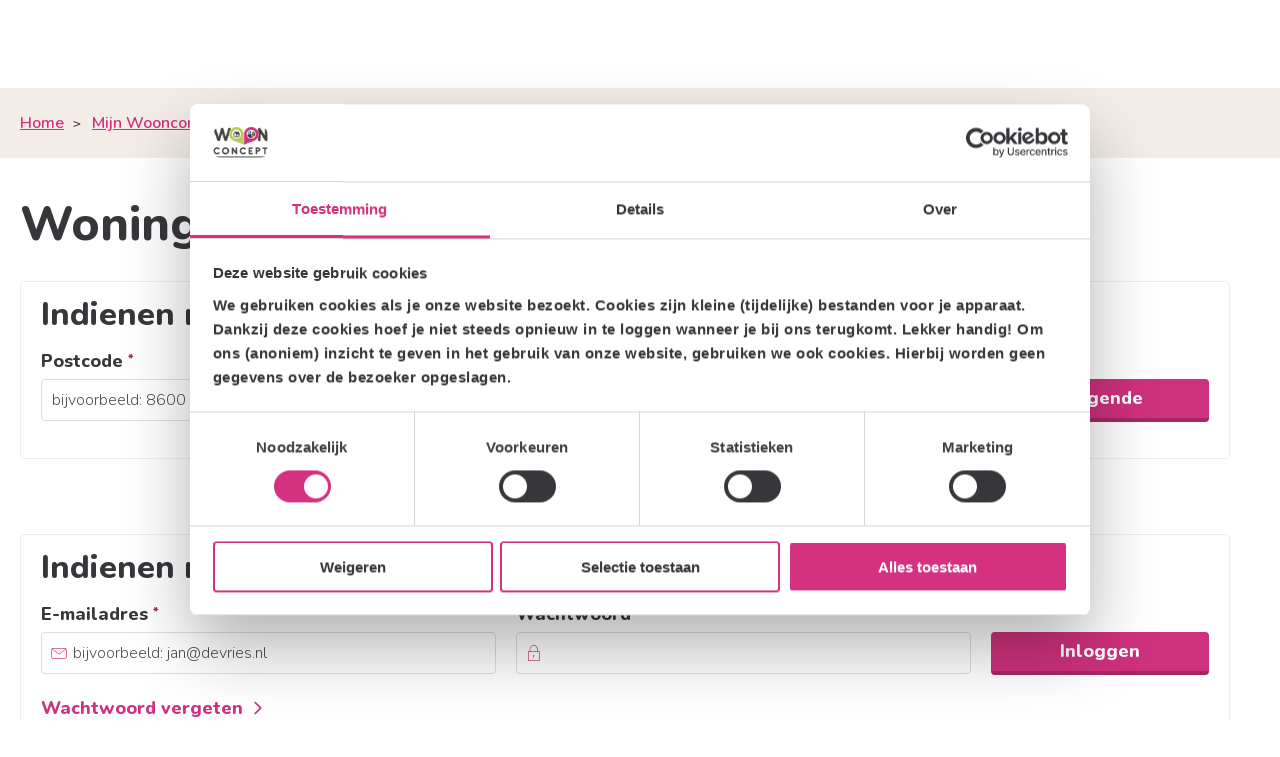

--- FILE ---
content_type: text/html; charset=utf-8
request_url: https://woonconcept.nl/account/postcode/59b01333-d0f4-4bd5-31f1-08db8402c65e?returnUrl=https%3A%2F%2Fwoonconcept.nl%2Fworkflow%2F59b01333-d0f4-4bd5-31f1-08db8402c65e%2FchooseContract%2Fa9375503-375d-4b9b-319c-08db8402c65e%3FstateContinuationId%3D03655016-c5e1-4802-f864-08dc5a8e05f6
body_size: 10641
content:


<!DOCTYPE HTML>
<html class="no-js no-jquery is-NotLoggedIn" lang="nl">
<head>
    <meta http-equiv="Content-Type" content="text/html; charset=utf-8">
    <title>Woningruil aanvragen - Woonconcept</title>
    <meta name="viewport" content="width=device-width, initial-scale=1,shrink-to-fit=no">
    <meta name="format-detection" content="telephone=no">


    <link href="/assets/styles/umbrellus.css?v=86cee8747cc21c1ae009caae6928933cf545cc312acbb150fcf0ca552513b5ea" rel="stylesheet" type="text/css" />
    <link href="/assets/styles/site.css?v=0a148586c4dcb07a36c437f5406ccc1f3199004ce51b2f21ec97133bcde71fd9" rel="stylesheet" type="text/css" />



    <meta name="google-translate-customization" content="12217432b4039a0e-ba02a4fe25df5902-g7f75024d04cd0e1a-15">

    <script src="/assets/scripts/frameworks/jquery.js?v=130f58dda3991f354925b2a23e0327907415003f0a7408c3f0e3267ca5a01b6a" type="text/javascript"></script>
    <script src="/assets/scripts/frameworks/jquery-migrate.js?v=a3bcf9e356c60710a11d9ead9c75d12824a44cb0f5580ed76b6850fe95cb527b" type="text/javascript"></script>

    <link rel="shortcut icon" href="/assets/images/favicon/favicon.ico">
<link rel="icon" type="image/png" sizes="16x16" href="/assets/images/favicon/favicon-16x16.png">
<link rel="icon" type="image/png" sizes="32x32" href="/assets/images/favicon/favicon-32x32.png">
<link rel="icon" type="image/png" sizes="48x48" href="/assets/images/favicon/favicon-48x48.png">
<link rel="manifest" href="/assets/images/favicon/manifest.json">
<meta name="mobile-web-app-capable" content="yes">
<meta name="theme-color" content="#fff">
<meta name="application-name">
<link rel="apple-touch-icon" sizes="57x57" href="/assets/images/favicon/apple-touch-icon-57x57.png">
<link rel="apple-touch-icon" sizes="60x60" href="/assets/images/favicon/apple-touch-icon-60x60.png">
<link rel="apple-touch-icon" sizes="72x72" href="/assets/images/favicon/apple-touch-icon-72x72.png">
<link rel="apple-touch-icon" sizes="76x76" href="/assets/images/favicon/apple-touch-icon-76x76.png">
<link rel="apple-touch-icon" sizes="114x114" href="/assets/images/favicon/apple-touch-icon-114x114.png">
<link rel="apple-touch-icon" sizes="120x120" href="/assets/images/favicon/apple-touch-icon-120x120.png">
<link rel="apple-touch-icon" sizes="144x144" href="/assets/images/favicon/apple-touch-icon-144x144.png">
<link rel="apple-touch-icon" sizes="152x152" href="/assets/images/favicon/apple-touch-icon-152x152.png">
<link rel="apple-touch-icon" sizes="167x167" href="/assets/images/favicon/apple-touch-icon-167x167.png">
<link rel="apple-touch-icon" sizes="180x180" href="/assets/images/favicon/apple-touch-icon-180x180.png">
<link rel="apple-touch-icon" sizes="1024x1024" href="/assets/images/favicon/apple-touch-icon-1024x1024.png">
<meta name="apple-mobile-web-app-capable" content="yes">
<meta name="apple-mobile-web-app-status-bar-style" content="black-translucent">
<meta name="apple-mobile-web-app-title">
<link rel="apple-touch-startup-image" media="(device-width: 320px) and (device-height: 568px) and (-webkit-device-pixel-ratio: 2) and (orientation: portrait)"    href="/assets/images/favicon/apple-touch-startup-image-640x1136.png">
<link rel="apple-touch-startup-image" media="(device-width: 375px) and (device-height: 667px) and (-webkit-device-pixel-ratio: 2) and (orientation: portrait)"    href="/assets/images/favicon/apple-touch-startup-image-750x1334.png">
<link rel="apple-touch-startup-image" media="(device-width: 414px) and (device-height: 896px) and (-webkit-device-pixel-ratio: 2) and (orientation: portrait)"    href="/assets/images/favicon/apple-touch-startup-image-828x1792.png">
<link rel="apple-touch-startup-image" media="(device-width: 375px) and (device-height: 812px) and (-webkit-device-pixel-ratio: 3) and (orientation: portrait)"    href="/assets/images/favicon/apple-touch-startup-image-1125x2436.png">
<link rel="apple-touch-startup-image" media="(device-width: 414px) and (device-height: 736px) and (-webkit-device-pixel-ratio: 3) and (orientation: portrait)"    href="/assets/images/favicon/apple-touch-startup-image-1242x2208.png">
<link rel="apple-touch-startup-image" media="(device-width: 414px) and (device-height: 896px) and (-webkit-device-pixel-ratio: 3) and (orientation: portrait)"    href="/assets/images/favicon/apple-touch-startup-image-1242x2688.png">
<link rel="apple-touch-startup-image" media="(device-width: 768px) and (device-height: 1024px) and (-webkit-device-pixel-ratio: 2) and (orientation: portrait)"   href="/assets/images/favicon/apple-touch-startup-image-1536x2048.png">
<link rel="apple-touch-startup-image" media="(device-width: 834px) and (device-height: 1112px) and (-webkit-device-pixel-ratio: 2) and (orientation: portrait)"   href="/assets/images/favicon/apple-touch-startup-image-1668x2224.png">
<link rel="apple-touch-startup-image" media="(device-width: 834px) and (device-height: 1194px) and (-webkit-device-pixel-ratio: 2) and (orientation: portrait)"   href="/assets/images/favicon/apple-touch-startup-image-1668x2388.png">
<link rel="apple-touch-startup-image" media="(device-width: 1024px) and (device-height: 1366px) and (-webkit-device-pixel-ratio: 2) and (orientation: portrait)"  href="/assets/images/favicon/apple-touch-startup-image-2048x2732.png">
<link rel="apple-touch-startup-image" media="(device-width: 810px) and (device-height: 1080px) and (-webkit-device-pixel-ratio: 2) and (orientation: portrait)"  href="/assets/images/favicon/apple-touch-startup-image-1620x2160.png">
<link rel="apple-touch-startup-image" media="(device-width: 320px) and (device-height: 568px) and (-webkit-device-pixel-ratio: 2) and (orientation: landscape)"   href="/assets/images/favicon/apple-touch-startup-image-1136x640.png">
<link rel="apple-touch-startup-image" media="(device-width: 375px) and (device-height: 667px) and (-webkit-device-pixel-ratio: 2) and (orientation: landscape)"   href="/assets/images/favicon/apple-touch-startup-image-1334x750.png">
<link rel="apple-touch-startup-image" media="(device-width: 414px) and (device-height: 896px) and (-webkit-device-pixel-ratio: 2) and (orientation: landscape)"   href="/assets/images/favicon/apple-touch-startup-image-1792x828.png">
<link rel="apple-touch-startup-image" media="(device-width: 375px) and (device-height: 812px) and (-webkit-device-pixel-ratio: 3) and (orientation: landscape)"   href="/assets/images/favicon/apple-touch-startup-image-2436x1125.png">
<link rel="apple-touch-startup-image" media="(device-width: 414px) and (device-height: 736px) and (-webkit-device-pixel-ratio: 3) and (orientation: landscape)"   href="/assets/images/favicon/apple-touch-startup-image-2208x1242.png">
<link rel="apple-touch-startup-image" media="(device-width: 414px) and (device-height: 896px) and (-webkit-device-pixel-ratio: 3) and (orientation: landscape)"   href="/assets/images/favicon/apple-touch-startup-image-2688x1242.png">
<link rel="apple-touch-startup-image" media="(device-width: 768px) and (device-height: 1024px) and (-webkit-device-pixel-ratio: 2) and (orientation: landscape)"  href="/assets/images/favicon/apple-touch-startup-image-2048x1536.png">
<link rel="apple-touch-startup-image" media="(device-width: 834px) and (device-height: 1112px) and (-webkit-device-pixel-ratio: 2) and (orientation: landscape)"  href="/assets/images/favicon/apple-touch-startup-image-2224x1668.png">
<link rel="apple-touch-startup-image" media="(device-width: 834px) and (device-height: 1194px) and (-webkit-device-pixel-ratio: 2) and (orientation: landscape)"  href="/assets/images/favicon/apple-touch-startup-image-2388x1668.png">
<link rel="apple-touch-startup-image" media="(device-width: 1024px) and (device-height: 1366px) and (-webkit-device-pixel-ratio: 2) and (orientation: landscape)" href="/assets/images/favicon/apple-touch-startup-image-2732x2048.png">
<link rel="apple-touch-startup-image" media="(device-width: 810px) and (device-height: 1080px) and (-webkit-device-pixel-ratio: 2) and (orientation: landscape)"  href="/assets/images/favicon/apple-touch-startup-image-2160x1620.png">
<link rel="icon" type="image/png" sizes="228x228" href="/assets/images/favicon/coast-228x228.png">
<meta name="msapplication-TileColor" content="#fff">
<meta name="msapplication-TileImage" content="/assets/images/favicon/mstile-144x144.png">
<meta name="msapplication-config" content="/assets/images/favicon/browserconfig.xml">
<link rel="yandex-tableau-widget" href="/assets/images/favicon/yandex-browser-manifest.json">

    <!--partials:ExternalToolScriptsHead-->
<script id="Cookiebot" src="https://consent.cookiebot.com/uc.js" data-cbid="06b9f445-a832-4f25-b8be-510c32dd778d" data-blockingmode="auto" type="text/javascript"></script><script id="tolkie-script" type="module" src="https://app.tolkie.nl" crossorigin="anonymous" data-tolkie-token="6965e800e80fa118d1168d9c7b974a3647509283" data-tolkie-state="separateButtons" defer=""></script>

    
<!--partials:extrascripts-->

    
    


</head>
<body class="o-doctype__customselfservice  " data-popup-url="/umbraco/Surface/SharedSurface/GDPRCompliance">
        <script>var privacyPolicyLink = "/$Privacy";</script>
        <script src="/assets/scripts/frameworks/checkGDPRCookie.js?v=94a05a3d68a679976a167bdc879a09983a60c32a2a4e8c46a48166b1256e6184"></script>

    <div role="navigation" aria-label="Skip links">
        <a href="#content-anchor" id="top" class="skiplink audible audible-focusable">Naar hoofdinhoud</a>
        <a href="#navigation" class="skiplink audible audible-focusable">Naar hoofdnavigatiemenu</a>
        <a href="#search" class="skiplink audible audible-focusable">Naar zoeken</a>
    </div>


<div class="header inline-menu" role="banner">
    <div class="header-wrapper wrapper">

        


<a href="/"  class="logo  is-focusable" data-testid="homepage-header-logo">
    <span class="audible">Naar de homepage</span>
    <img src="/assets/images/logo.png?v=36a2ae1a6697a35253885142927b3f49adac0c9504d335e424afb2ba7c536b16" alt="Woonconcept" />
</a>



<!--partials:header menu-->
<nav class="navigation c-menu" id="navigation" data-navigation>
    <ul class="clearfix" data-overflowmenu>


<!--partials:portalmenuitem-->
<li class="c-dashboardMenu__item  depth-1 " data-testid="dashboard-menu-item" data-overflowmenu-item>
    <a href="/ik-huur/" class="c-dashboardMenu__link" data-testid="dashboard-menu-item-link" >Ik huur</a>
</li>


<!--partials:portalmenuitem-->
<li class="c-dashboardMenu__item  depth-1 " data-testid="dashboard-menu-item" data-overflowmenu-item>
    <a href="/ik-zoek/" class="c-dashboardMenu__link" data-testid="dashboard-menu-item-link" >Ik zoek</a>
</li>


<!--partials:portalmenuitem-->
<li class="c-dashboardMenu__item  depth-1 " data-testid="dashboard-menu-item" data-overflowmenu-item>
    <a href="/projecten/" class="c-dashboardMenu__link" data-testid="dashboard-menu-item-link" >Projecten</a>
</li>


<!--partials:portalmenuitem-->
<li class="c-dashboardMenu__item  depth-1 " data-testid="dashboard-menu-item" data-overflowmenu-item>
    <a href="/over-ons/" class="c-dashboardMenu__link" data-testid="dashboard-menu-item-link" >Over ons</a>
</li>


<!--partials:portalmenuitem-->
<li class="c-dashboardMenu__item  depth-1 " data-testid="dashboard-menu-item" data-overflowmenu-item>
    <a href="/contact/" class="c-dashboardMenu__link" data-testid="dashboard-menu-item-link" >Contact</a>
</li>


<!--partials:portalmenuitem-->
<li class="c-dashboardMenu__item  depth-1  dashboard-menuitem not-loggedIn hasSubmenu" data-testid="dashboard-menu-item" data-overflowmenu-item>
    <a href="/mijn-woonconcept/" class="c-dashboardMenu__link" data-testid="dashboard-menu-item-link" >Mijn Woonconcept</a>
    <ul class="c-dashboardMenu__listItem">


<!--partials:portalmenuitem-->
<li class="c-dashboardMenu__item depth-2" data-testid="dashboard-menu-item" >
    <a href="/mijn-woonconcept/" class="c-dashboardMenu__link" data-testid="dashboard-menu-item-link" >Inloggen</a>
</li>
    </ul>
</li>
        <li class="announcements">

        </li>
    </ul>
</nav>


<!--partials:header search bar widget-->

    <section class="search js-search " data-disable-live-search="false" role="search" data-has-control="false" data-has-mobile-control="true">
        <h2 class="audible">Zoeken</h2>
        <form method="get" action="/zoeken/" id="search">
            <div>
                <label for="headerInfoSearchQuery" class="audible">Vraag of trefwoord</label>
                <input class="query input input-text" id="headerInfoSearchQuery" name="query" type="text"
                       autocomplete="off" placeholder="Stel je vraag of zoek op trefwoord">
                <input type="submit" value="Zoeken" class="submit" id="query"/>
                <i class="if icoon-search" aria-hidden="true"></i>
            </div>
        </form>
    </section>


<!--partials:dashboard header block widget-->
        <nav class="c-dashboardMenu " aria-label="Uw persoonlijke portaal (Uitgelogd)">
            <a href="/mijn-woonconcept/" class="c-dashboardMenu__button">
                <span class="c-dashboardMenu__text">
                    Mijn Woonconcept
                </span>
            </a>
        </nav>
    </div>

</div>



    <!-- Layout / Global / OneColumn //-->






<!--partials:crumbpath-->
        <nav class="breadcrumbs" aria-label="Broodkruimelnavigatie">
            <div class="wrapper">
                <ol>
                            <li>

                                    <a href="/">Home</a>
                            </li>
                            <li>

                                    <a href="/mijn-woonconcept/">Mijn Woonconcept</a>
                            </li>
                            <li>

                                    <span class="self" aria-current="page">
                                        Woningruil aanvragen
                                    </span>
                            </li>
                </ol>
            </div>
        </nav>



<div class="wrapper">
    <main id="content-anchor">
        <div class="content o-widget__container">



<!-- singleservice-->
<h1>Woningruil aanvragen</h1>




<!--flow:login-->
<div class="field-wrapper introtext">
    
</div>

<div class="o-loginform--dualLogIn content col-md-7 col-lg-12 p-0 pr-md-2 pr-lg-4">

<div class="field-wrapper o-loginform__zipcode o-loginform__zipcode--dualLogIn js-adress" id="loginWithZipCodeWrapper">
    <form action="/account/postcode/59b01333-d0f4-4bd5-31f1-08db8402c65e?returnUrl=https%3A%2F%2Fwoonconcept.nl%2Fworkflow%2F59b01333-d0f4-4bd5-31f1-08db8402c65e%2FchooseContract%2Fa9375503-375d-4b9b-319c-08db8402c65e%3FstateContinuationId%3D03655016-c5e1-4802-f864-08dc5a8e05f6" method="post" class="o-module fieldset form log-in" id="zipcodeLogin">
        

            <h2>Indienen met je postcode</h2>
            <div class="five-column columns-small-margin">

                <div class="field-wrapper column-element column-span-2">
                    <label>Postcode <span class="required-field"><span aria-hidden="true">*</span><span class="audible">Verplicht veld</span></span></label>
                    <div class="field">
                        <input class="field-text medium" id="ZipCode" maxlength="7" name="ZipCode" placeholder="bijvoorbeeld: 8600 AA" required="" type="text" value="" />
                    </div>
                </div>
                <div class="field-wrapper column-element">
                    <label>Huisnummer <span class="required-field"><span aria-hidden="true">*</span><span class="audible">Verplicht veld</span></span></label>
                    <div class="field">
                        <input Value="" class="field-text number" id="HouseNumber" name="HouseNumber" placeholder="Bijvoorbeeld 10" required="" type="number" value="" />
                    </div>
                </div>
                <div class="field-wrapper column-element">
                    <label>Toevoeging</label>
                    <div class="field">
                        <input class="field-text" id="HouseNumberExtension" name="HouseNumberExtension" placeholder="Bijvoorbeeld A" type="text" value="" />
                    </div>
                </div>

                <div class="field-wrapper column-element column-button">
                    <button type="submit" id="nextStepZipCode" data-dashboard="true" class="button first-letter--no">Volgende</button>
                </div>

            </div>

        <input id="SelfServiceTypeId" name="SelfServiceTypeId" type="hidden" value="59b01333-d0f4-4bd5-31f1-08db8402c65e" />
        <input id="SelfServiceTypeName" name="SelfServiceTypeName" type="hidden" value="CustomSelfService" />
        <input id="SelfServiceTypeTitle" name="SelfServiceTypeTitle" type="hidden" value="Woningruil aanvragen" />
    </form>
</div>

            <span class="o-loginform__or" id="orFloatingElement">Of</span>
        <div class="field-wrapper o-loginform__username o-loginform__username--dualLogIn" id="loginWithCredentialsWrapper">

            <form action="/umbraco/Surface/LoginSurface/Login" class="o-module form fieldset log-in" data-validate-disablesubmit="true" data-validate-form="false" method="post" autocomplete="off" id="usernameLogin">
                <input name="__RequestVerificationToken" type="hidden" value="gTqssz62WxNUphI-_4TlDZcJJ-p8ifQ2zQhQ-0YsGyopG3TnehAlK2ufclU64XkRkNDrbF7ulCn0-MT-abmJJtaF3Bz52URuRhsPZ8-ms_Q1" />
                
                <input id="ReturnUrl" name="ReturnUrl" type="hidden" value="https://woonconcept.nl/workflow/59b01333-d0f4-4bd5-31f1-08db8402c65e/chooseContract/a9375503-375d-4b9b-319c-08db8402c65e?stateContinuationId=03655016-c5e1-4802-f864-08dc5a8e05f6" />

                <h2>Indienen met je account</h2>

                <div class="five-column columns-small-margin">
                    <div class="field-wrapper column-element column-span-2">
                        <label>E-mailadres <span class="required-field"><span aria-hidden="true">*</span><span class="audible">Verplicht veld</span></span></label>
                        <div class="field">
                            <input autocapitalize="off" autocorrect="off" class="field-text with-inline-label email" id="Email" name="Email" placeholder="bijvoorbeeld: jan@devries.nl" required="" type="email" value="" />
                            <span class="inline-label if icoon-mail" aria-hidden="true"></span>
                        </div>
                    </div>
                    <div class="field-wrapper column-element column-span-2">
                        <label>Wachtwoord <span class="required-field"><span aria-hidden="true">*</span><span class="audible">Verplicht veld</span></span></label>
                        <div class="field">
                            <input autocapitalize="off" autocorrect="off" class="field-text with-inline-label password" id="Password" name="Password" required="" type="password" value="" />
                            <span class="inline-label if icoon-locked" aria-hidden="true"></span>
                        </div>
                    </div>
                    <div class="field-wrapper column-element column-button">
                        <button type="submit" id="nextStepAccount" data-dashboard="true"
                                data-choose-login-type="Maak een keuze hoe je je wilt aanmelden." class="button">
                            Inloggen
                        </button>
                    </div>
                    <div class="field-wrapper forgot-password">
                        <a href="/account/herstel" class="button text">Wachtwoord vergeten</a>
                    </div>
                </div>
            </form>
        </div>
</div>

<script src="/assets/scripts/portal/login-flow.js?v=7d793f1d3ec99bcaf70a68e926224ba095c6fc3e16e56dc47143061faeaf14f7"></script>


        </div>

        <aside class="meta">
            
        </aside>
    </main>
</div>

<!--partials:genericfooter-->
<footer class="footer">
    <div class="wrapper">
        <h2 class="audible">Contactinformatie</h2>
        <section class="menu clearfix" data-mh="footer" data-testid="footer">
                <div class="four-column clearfix">

<!-- footerblock -->
<article class="column-element footer-block" data-testid="footer-block">

<!-- footer RichTextBlock -->
<div class="o-module o-rich-text-block">
        <h3 class="title">Alle onderwerpen</h3>
            <div class="footer-text-block">
            <div class="links-block">
<h4><a data-udi="umb://document/0d6510d1e18d445485d006af387b8528" href="/ik-zoek/nieuwe-woning-zoeken/" title="Nieuwe woning zoeken"><span style="font-size: 24px; font-weight: 800;">Nieuwe woning zoeken</span></a></h4>
<p><a data-udi="umb://document/c4feeace97d743978064403fd8be7203" href="/ik-zoek/huurwoningen/huurwoningen/" title="Huurwoningen">Huurwoningen</a><span>, </span><a data-udi="umb://document/b081273255c842198335f5b38f8d4375" href="/ik-zoek/huurwoningen/inschrijven/" title="Inschrijven">inschrijven</a><span>, </span><a data-udi="umb://document/8a2616eba9574aa6ac02cd978a65ca77" href="/ik-zoek/huurwoningen/inkomensvoorwaarden/" title="Inkomensvoorwaarden">inkomensvoorwaarden</a><span>, </span><a data-udi="umb://document/88942cf041204552b8ac7c7498732b59" href="/projecten/" title="Projecten">nieuwbouw</a><span> en <a data-udi="umb://document/0d6510d1e18d445485d006af387b8528" href="/ik-zoek/nieuwe-woning-zoeken/" title="Nieuwe woning zoeken">meer</a></span></p>
</div>
<div class="links-block">
<h4><a data-udi="umb://document/6ad6c64cb2624ac98325c6ea8c1a8e74" href="/ik-huur/reparaties/reparaties/" title="Reparatie en onderhoud"><span style="font-size: 24px;">Reparaties</span></a></h4>
<p><span><a data-udi="umb://document/72da55c4bf52419c9427a386918c835a" href="/ik-huur/reparaties/reparatie-melden/" title="Reparatie melden">Reparatie melden</a>, <a data-udi="umb://document/d49f643e39a2460f93bbad3ec4832c2e" href="/ik-huur/reparaties/naamplaatje/" title="Naamplaatje">naamplaatje</a>, <a data-udi="umb://document/45f0aa16f2464186b49e133943f09495" href="/ik-huur/reparaties/sleutels-en-sloten/" title="Sleutels en sloten">sleutels en sloten</a>, <a data-udi="umb://document/9846ef5d16314cb79d9ac8aaf8f65cb6" href="/ik-huur/reparaties/ongedierte/" title="Ongedierte">ongedierte</a> en <a data-udi="umb://document/6ad6c64cb2624ac98325c6ea8c1a8e74" href="/ik-huur/reparaties/reparaties/" title="Reparaties">meer</a></span></p>
</div>
<div class="links-block">
<h4><a data-udi="umb://document/40c4ddefc4544d2e991a0ebab2009104" href="/ik-huur/huren/huren/" title="Huurcontract">Huren</a></h4>
<p><a data-udi="umb://document/d15a0ff191c4455d8075caabfe1dc81d" href="/ik-huur/huren/huurcontract-wijzigen/" title="Huurcontract wijzigen">Huurcontract wijzigen</a><span>, </span><a data-udi="umb://document/62d9a3ec45524603a5e9afdf64d37344" href="/ik-huur/huren/huurcontract-opzeggen/" title="Huurcontract opzeggen">huurcontract opzeggen</a><span>, </span><a data-udi="umb://document/cd5bf3c09481416f84f89af0bead0c3a" href="/ik-huur/huren/woningruil/" title="Woningruil">woningruil</a><span> en <a data-udi="umb://document/40c4ddefc4544d2e991a0ebab2009104" href="/ik-huur/huren/huren/" title="Huren">meer</a></span></p>
</div>
<div class="links-block">
<h4><a data-udi="umb://document/7cf81088ad1548958ba8ac9091d9f31a" href="/ik-huur/geldzaken/geldzaken/" title="Geldzaken">Geldzaken</a></h4>
<p><a data-udi="umb://document/1b8246c0816d4d3886dd7fd337e0bab1" href="/ik-huur/geldzaken/huur-betalen/" title="Huur betalen">Huur betalen</a><span>, </span><a data-udi="umb://document/b7baf9a579e940e1ae45ff9a53ce34bf" href="/ik-huur/geldzaken/huurprijs/" title="Huurprijs">huurprijs</a><span>, </span><a data-udi="umb://document/53fe1edc59a24d99a7a3d44ab1027ad6" href="/ik-huur/geldzaken/servicekosten/" title="Servicekosten">servicekosten</a><span>, </span><a data-udi="umb://document/eb437b38f6ac408fad368859165d9025" href="/ik-huur/geldzaken/geld-besparen/" title="Geld besparen">geld besparen</a><span> en <a data-udi="umb://document/7cf81088ad1548958ba8ac9091d9f31a" href="/ik-huur/geldzaken/geldzaken/" title="Geldzaken">meer</a></span></p>
</div>
<div class="links-block">
<h4><a data-udi="umb://document/9548ab7b9c4043d992b4aa024308d6c5" href="/ik-huur/onderhoud/onderhoud/" title="Onderhoud">Onderhoud</a></h4>
<p><span><a data-udi="umb://document/0d1c42845eea4890933fc8dcda667725" href="/ik-huur/onderhoud/zelf-klussen/" title="Zelf klussen">Zelf klussen</a>, <a data-udi="umb://document/188bf72739dd4d28a41c5ebd071b7b3d" href="/ik-huur/onderhoud/woningaanpassing/" title="Woningaanpassingen">woningaanpassing</a>, <a data-udi="umb://document/bb1b6ffb862a475687439f044bf89a0f" href="/ik-huur/onderhoud/keuken-badkamer-of-toilet/" title="Keuken, badkamer of toilet">keuken, badkamer of toilet</a> en <a data-udi="umb://document/9548ab7b9c4043d992b4aa024308d6c5" href="/ik-huur/onderhoud/onderhoud/" title="Onderhoud">meer</a></span></p>
</div>
<div class="links-block">
<h4><a data-udi="umb://document/ec6be1bf09e74adb9ea30bd5a156c43c" href="/ik-huur/duurzaam-wonen/duurzaam-wonen/" title="Duurzaam wonen">Duurzaam wonen</a></h4>
<p><a data-udi="umb://document/5517e9dd4e434da6970d8dbfd176d2bb" href="/ik-huur/duurzaam-wonen/zonnepanelen/" title="Zonnepanelen">Zonnepanelen</a><span>, </span><a data-udi="umb://document/0b916c8313cd4ecba66582281ada9231" href="/ik-huur/duurzaam-wonen/energie-besparen/" title="Energie besparen">energie besparen</a><span>, </span><a data-udi="umb://document/91a10a9ab9704a629ab4be2eda18a2ee" href="/ik-huur/duurzaam-wonen/energiecoaches/" title="Energiecoaches">energiecoaches</a><span> en <a data-udi="umb://document/ec6be1bf09e74adb9ea30bd5a156c43c" href="/ik-huur/duurzaam-wonen/duurzaam-wonen/" title="Duurzaam wonen">meer</a></span></p>
</div>
<div class="links-block">
<h4><a data-udi="umb://document/909977d954ab4cd9a364f4fa46f79fa6" href="/ik-huur/buurt-en-omgeving/buurt-en-omgeving/" title="Buurt en omgeving">Buurt en omgeving</a></h4>
<p><a data-udi="umb://document/cbdd2ddc1a784d199bcfdd2a940786c5" href="/ik-huur/buurt-en-omgeving/overlast/" title="Overlast">Overlast</a><span>, </span><a data-udi="umb://document/a6904c35fc174e11b1a87b7f1e3e9473" href="/ik-huur/buurt-en-omgeving/vermoedens-van-woonfraude/" title="Vermoedens van woonfraude">woonfraude</a><span>, </span><a data-udi="umb://document/219e91094a1c4c9eb3d528e498acc000" href="/ik-huur/buurt-en-omgeving/zorgen-over-mijn-buurtbewoners/" title="Zorgen over mijn buurtbewoners">zorgen over mijn buurtbewoners</a><span> en <a data-udi="umb://document/909977d954ab4cd9a364f4fa46f79fa6" href="/ik-huur/buurt-en-omgeving/buurt-en-omgeving/" title="Buurt en omgeving">meer</a></span></p>
</div>
<div class="links-block">
<h4><a data-udi="umb://document/3f77841de2e145a6b879cdc2c4c28cb6" href="/ik-huur/mijn-tuin/mijn-tuin/" title="Mijn tuin">Mijn tuin</a></h4>
<p><a data-udi="umb://document/093e25afcede4c4c836994d3ac1206b6" href="/ik-huur/mijn-tuin/tuinonderhoud/" title="Tuinonderhoud">Tuinonderhoud</a><span>, </span><a data-udi="umb://document/4d7d691a8ce640cdadfa2a117e5e376d" href="/ik-huur/mijn-tuin/bomen-kappen/" title="Bomen kappen">bomen kappen</a>,<span> </span><a data-udi="umb://document/98c6963a01b245ffa8f99322bd02cccc" href="/ik-huur/mijn-tuin/schutting-heg-of-hek/" title="Schutting, heg of hek">schutting, heg of hek</a> en <a data-udi="umb://document/3f77841de2e145a6b879cdc2c4c28cb6" href="/ik-huur/mijn-tuin/mijn-tuin/" title="Mijn tuin">meer</a></p>
</div>
<div class="links-block">
<h4><a data-udi="umb://document/0cec1367c4f042849cd52e69eac23dfe" href="/ik-huur/meepraten/meepraten/" title="Meepraten">Meepraten</a></h4>
<p><a data-udi="umb://document/eacd2d958e0a4af5a785fb17b3c49bfa" href="/ik-huur/meepraten/bewonerspanel/" title="Bewonerspanel">Bewonerspanels</a><span>, </span><a data-udi="umb://document/3cd95de8f9dd4414a878767f7b33344f" href="/ik-huur/meepraten/bewonerscommissie/" title="Bewonerscommissie">bewonerscommissies</a><span>, </span><a data-udi="umb://document/6387880abf0842aeaa18adb476a7175c" href="/ik-huur/meepraten/huurdersvereniging/" title="Huurdersvereniging">huurdersverenigingen</a><span> en <a data-udi="umb://document/0cec1367c4f042849cd52e69eac23dfe" href="/ik-huur/meepraten/meepraten/" title="Meepraten">meer</a></span></p>
</div>
<div class="links-block">
<h4><a data-udi="umb://document/a8fa488cff7b4eac91940d7f3655123a" href="/over-ons/over-ons/" title="Over ons">Over ons</a></h4>
<p><a data-udi="umb://document/637f20462784467bad82d612dbf08ef0" href="/over-ons/organisatie-en-visie/wie-wij-zijn/" title="Wie wij zijn">Wie wij zijn</a><span>, </span><a data-udi="umb://document/42e467d37ed14a49abf7e5437f32c907" href="/over-ons/werken-bij/vacatures/" title="Vacatures">vacatures</a><span>, </span><a data-udi="umb://document/2117a2e862154b81813e93f097b34850" href="/over-ons/contact/klachten/" title="Klachten">klacht indienen</a><span>, </span><a data-udi="umb://document/a01c04e89df04f98b9121f9b149172c6" href="/over-ons/organisatie-en-visie/publicaties/" title="Publicaties">publicaties</a><span> en <a data-udi="umb://document/a8fa488cff7b4eac91940d7f3655123a" href="/over-ons/over-ons/" title="Over ons">meer</a></span></p>
</div>
        </div>
</div>


</article>


                </div>
            
        </section>
        <section class="sub-footer">
            <div class="clearfix">
                <div class="c-list c-list__horizontal c-list__horizontal--wrap c-list__horizontal--distribute">
                                        <div class="c-list__item c-list__item--clean c-list__item--horizontal bottom-links">
                        <ul class="c-list c-list__horizontal c-list__horizontal--wrap social-media">
                            <li class="c-list__item--clean c-list__item--horizontal">
                                <a href="/privacy/#"><span>Privacy</span></a>
                            </li>
                            <li class="c-list__item--clean c-list__item--horizontal">
                                <a href="/cookies/#" target=""><span>Cookies</span></a>
                            </li>
                            <li class="c-list__item--clean c-list__item--horizontal">
                                <a href="/disclaimer/#" target=""><span>Disclaimer</span></a>
                            </li>
                            <li class="c-list__item--clean c-list__item--horizontal">
                                <a href="/digitale-toegankelijkheid/"><span>Digitale toegankelijkheid</span></a>
                            </li>
                            <li class="c-list__item--clean c-list__item--horizontal">
                                <a href="https://www.facebook.com/woonconcept#" target="_blank"><span>Facebook</span></a>
                            </li>
                            <li class="c-list__item--clean c-list__item--horizontal">
                                <a href="https://www.linkedin.com/company/woonconcept/#" target="_blank"><span>LinkedIn</span></a>
                            </li>
                            <li class="c-list__item--clean c-list__item--horizontal">
                                <a href="https://twitter.com/woonconceptnl#" target="_blank"><span>Twitter</span></a>
                            </li>
                        </ul>
                    </div>
                </div>
            </div>
        </section>
    </div>
</footer>



    <script async="" src="/assets/scripts/frameworks/lazysizes.js?v=e35b2a00e9b78cd80c9c7571f9ebce4632eafa9b092788dc77a4f91aaafe8d70"></script>
    <script src="/assets/scripts/vendor.js?v=f8944850fc5cbe80ebaa95bea5f319021f840aa867e7d88068523300e82f6475"></script>
    <script src="/assets/scripts/master.js?v=b6bac9cb8c96fd326e0cb6f0fe16d24a754773292facfdebee9e1363120e6d8a"></script>
    
    





                <!-- Matomo Tag Manager -->
            <script>
                var _mtm = window._mtm = window._mtm || [];
                _mtm.push({ 'mtm.startTime': (new Date().getTime()), 'event': 'mtm.Start' });
                var d = document, g = d.createElement('script'), s = d.getElementsByTagName('script')[0];
                g.async = true; g.src = 'https://matomoembraceklantportaal.azurewebsites.net/js/container_YKGWAfVN.js'; s.parentNode.insertBefore(g, s);
            </script>
            <!-- End Matomo Tag Manager -->
            <!-- Matomo -->
            <script>
                var _paq = window._paq = window._paq || [];
                /* tracker methods like "setCustomDimension" should be called before "trackPageView" */
                _paq.push(['disableCookies']);
                _paq.push(['trackPageView']);
                _paq.push(['enableLinkTracking']);
                (function () {
                    var u = "//matomoembraceklantportaal.azurewebsites.net/";
                    _paq.push(['setTrackerUrl', u + 'matomo.php']);
                    _paq.push(['setSiteId', '628']);
                    var d = document, g = d.createElement('script'), s = d.getElementsByTagName('script')[0];
                    g.async = true; g.src = u + 'matomo.js'; s.parentNode.insertBefore(g, s);
                })();
                _paq.push(['setDownloadClasses', "download"]);
            </script>
            <script>
                const umbrellaMediaType = 'umbrella_media';
                var linkTracking = {
                    // vanilla NON-ES6 for compatability
                    init: function () {
                        ["pdf", "doc", "docx", "xls", "xlsx", "zip", "txt"].forEach(docType => {
                            document.querySelectorAll(`[href$=".${docType}"]`)
                                .forEach(link => linkTracking.bindAnchor(link, docType));
                        });

                        linkTracking.initDownloadLink();
                    },


                    initDownloadLink: function () {
                        document.querySelectorAll('[href*="download"]:not(.matomo_download),[href*="Download"]:not(.matomo_download)')
                            .forEach(link => {
                                link.classList.add('matomo_download');
                                linkTracking.bindAnchor(link, umbrellaMediaType);
                            });
                    },

                    bindAnchor: function (anchor, trackableDocType) {
                        var url = anchor.getAttribute('href'),
                            docType = trackableDocType.toUpperCase(),
                            linkText = anchor.innerText;

                        anchor.addEventListener('mouseup', function (event) {
                            if (event.button) {
                                if (event.button == 0) {
                                    linkTracking.sendEvent(docType, url, linkText);
                                }
                            } else {
                                linkTracking.sendEvent(docType, url, linkText);
                            }
                        });
                    },

                    sendEvent: function (docType, url, linkText = null) {

                            _paq.push(['trackEvent', 'Downloads', 'click', `${docType} - ${url}`]);
                    }
                }

                var liveSearchEvent = {
                    init: function () {
                        document.querySelectorAll('.js-search form').forEach(form => {
                            $(form).on('trackEvent', (_, query) => {
                                    _paq.push(['trackSiteSearch', query]);
                                                            });
                        });
                    }
                }

                document.addEventListener("DOMContentLoaded", function () {
                    linkTracking.init();
                    liveSearchEvent.init();
                });
            </script>


    <!--partials:ExternalToolScriptsBody-->
<!-- Matomo Tag Manager -->
<script>
var _mtm = window._mtm = window._mtm || [];
_mtm.push({'mtm.startTime': (new Date().getTime()), 'event': 'mtm.Start'});
var d=document, g=d.createElement('script'), s=d.getElementsByTagName('script')[0];
g.async=true; g.src='https://cdn.matomo.cloud/woonconcept.matomo.cloud/container_FrZHmuuV.js';
s.parentNode.insertBefore(g,s);
</script>
<!-- End Matomo Tag Manager -->

<!-- Matomo -->
<script>
var waitForSecondaryTrackerCount = 0;
function matomoWaitForSecondaryTracker() {
if (typeof _paq === 'undefined' || typeof Cookiebot === 'undefined') {
if (waitForTrackerCount < 40) {
setTimeout(matomoWaitForSecondaryTracker, 250);
waitForSecondaryTrackerCount ++;
return;
}
} else {
var secondaryTracker = 'https://woonconcept.matomo.cloud/matomo.php';
var secondaryWebsiteId = 1;
// Also send all of the tracking data to the new Matomo server
_paq.push(['addTracker', secondaryTracker, secondaryWebsiteId]);
}
}
document.addEventListener('DOMContentLoaded', matomoWaitForSecondaryTracker());
</script>
<!-- End Matomo Code -->
</body>
</html>


--- FILE ---
content_type: application/x-javascript
request_url: https://consentcdn.cookiebot.com/consentconfig/06b9f445-a832-4f25-b8be-510c32dd778d/woonconcept.nl/configuration.js
body_size: 219
content:
CookieConsent.configuration.tags.push({id:193032024,type:"script",tagID:"",innerHash:"",outerHash:"",tagHash:"10294866308652",url:"https://app.tolkie.nl/",resolvedUrl:"https://app.tolkie.nl/",cat:[1]});CookieConsent.configuration.tags.push({id:193032025,type:"script",tagID:"",innerHash:"",outerHash:"",tagHash:"17207323912117",url:"https://consent.cookiebot.com/uc.js",resolvedUrl:"https://consent.cookiebot.com/uc.js",cat:[1,4]});CookieConsent.configuration.tags.push({id:193032029,type:"script",tagID:"",innerHash:"",outerHash:"",tagHash:"13327434249047",url:"",resolvedUrl:"",cat:[3,4]});CookieConsent.configuration.tags.push({id:193032030,type:"script",tagID:"",innerHash:"",outerHash:"",tagHash:"16552438709955",url:"https://www.woonconcept.nl/assets/scripts/frameworks/jquery.js?v=130f58dda3991f354925b2a23e0327907415003f0a7408c3f0e3267ca5a01b6a",resolvedUrl:"https://www.woonconcept.nl/assets/scripts/frameworks/jquery.js?v=130f58dda3991f354925b2a23e0327907415003f0a7408c3f0e3267ca5a01b6a",cat:[4]});CookieConsent.configuration.tags.push({id:193032032,type:"script",tagID:"",innerHash:"",outerHash:"",tagHash:"15766488562031",url:"https://www.woonconcept.nl/assets/scripts/master.js?v=e5009a522ee38b4c5d3d5cc1cb4eb18fcfef357379f617af80f3e2ccf0f4b12d",resolvedUrl:"https://www.woonconcept.nl/assets/scripts/master.js?v=e5009a522ee38b4c5d3d5cc1cb4eb18fcfef357379f617af80f3e2ccf0f4b12d",cat:[4]});